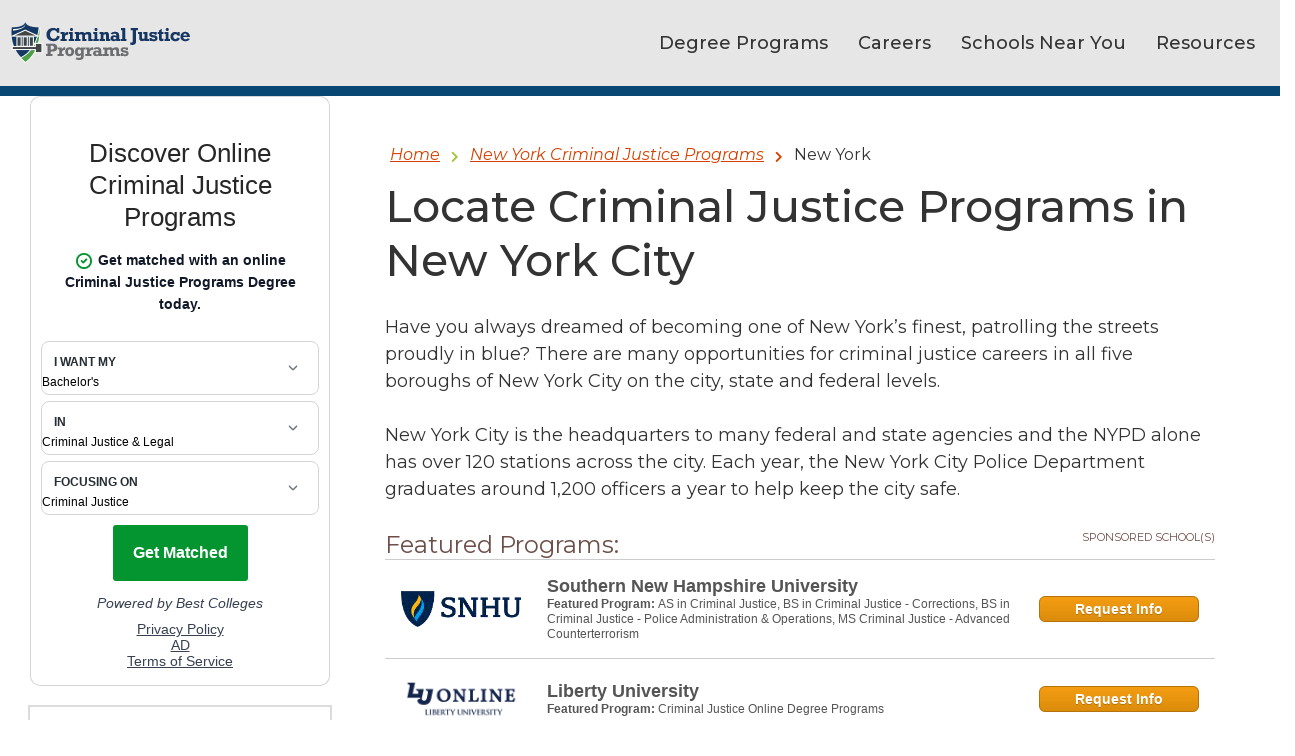

--- FILE ---
content_type: text/html; charset=UTF-8
request_url: https://www.criminaljusticeprograms.com/states/new-york/new-york/
body_size: 11941
content:
<!doctype html><html lang="en-US"><head> <script>var dataLayer=dataLayer||[];var isTest=false;</script>  <script>(function(w,d,s,l,i){w[l]=w[l]||[];w[l].push({'gtm.start':new Date().getTime(),event:'gtm.js'});var f=d.getElementsByTagName(s)[0],j=d.createElement(s),dl=l!='dataLayer'?'&l='+l:'';j.async=true;j.src='https://www.googletagmanager.com/gtm.js?id='+i+dl;f.parentNode.insertBefore(j,f);})(window,document,'script','dataLayer','GTM-M5D7R9');</script> <link rel="stylesheet" media="print" onload="this.onload=null;this.media='all';" id="ao_optimized_gfonts" href="https://fonts.googleapis.com/css?family=Montserrat:ital,wght@0,100;0,200;0,300;0,400;0,500;0,600;0,700;0,800;0,900;1,100;1,200;1,300;1,400;1,500;1,600;1,700;1,800;1,900&amp;display=swap"><link rel="preconnect" href="https://fonts.gstatic.com"><link rel="preconnect" href="https://api-cdn.internal-sites.thru-line.com"><link rel="preconnect" href="https://artifacts.thru-line.com"><link rel="preconnect" href="https://fonts.googleapis.com"><link rel="dns-prefetch" href="https://fonts.gstatic.com"><link rel="dns-prefetch" href="https://api-cdn.internal-sites.thru-line.com"><link rel="dns-prefetch" href="https://fonts.googleapis.com"><meta charset="UTF-8"><meta name="viewport" content="width=device-width, initial-scale=1"><link rel="profile" href="https://gmpg.org/xfn/11"> <script>var dataLayer=dataLayer||[];dataLayer.push({'pageTaxonomy':['Commercial_Geo-Metro']});</script><meta name='robots' content='index, follow, max-image-preview:large, max-snippet:-1, max-video-preview:-1' /><link media="all" href="https://www.criminaljusticeprograms.com/wp-content/cache/autoptimize/css/autoptimize_bd22560854300276e57d41c21dc0036b.css" rel="stylesheet"><title>Find Criminal Justice Programs in New York, NY</title><meta name="description" content="Request information from New York City schools that offer criminal justice programs. Learn about education and career paths in NYC as well." /><link rel="canonical" href="https://www.criminaljusticeprograms.com/states/new-york/new-york/" /><meta property="og:locale" content="en_US" /><meta property="og:type" content="article" /><meta property="og:title" content="Find Criminal Justice Programs in New York, NY" /><meta property="og:description" content="Request information from New York City schools that offer criminal justice programs. Learn about education and career paths in NYC as well." /><meta property="og:url" content="https://www.criminaljusticeprograms.com/states/new-york/new-york/" /><meta property="og:site_name" content="Criminal Justice Programs" /><meta property="article:publisher" content="https://www.facebook.com/CriminalJusticeProgramscom-328890420494962/" /><meta property="article:modified_time" content="2021-05-05T17:00:04+00:00" /><meta name="twitter:card" content="summary_large_image" /><meta name="twitter:site" content="@crimjusprograms" /> <script type="application/ld+json" class="yoast-schema-graph">{"@context":"https://schema.org","@graph":[{"@type":"WebPage","@id":"https://www.criminaljusticeprograms.com/states/new-york/new-york/","url":"https://www.criminaljusticeprograms.com/states/new-york/new-york/","name":"Find Criminal Justice Programs in New York, NY","isPartOf":{"@id":"https://www.criminaljusticeprograms.com/#website"},"datePublished":"2018-12-17T00:00:00+00:00","dateModified":"2021-05-05T17:00:04+00:00","description":"Request information from New York City schools that offer criminal justice programs. Learn about education and career paths in NYC as well.","breadcrumb":{"@id":"https://www.criminaljusticeprograms.com/states/new-york/new-york/#breadcrumb"},"inLanguage":"en-US","potentialAction":[{"@type":"ReadAction","target":["https://www.criminaljusticeprograms.com/states/new-york/new-york/"]}]},{"@type":"BreadcrumbList","@id":"https://www.criminaljusticeprograms.com/states/new-york/new-york/#breadcrumb","itemListElement":[{"@type":"ListItem","position":1,"name":"Home","item":"https://52.39.237.213/"},{"@type":"ListItem","position":2,"name":"Criminal Justice Schools in New York","item":"https://www.criminaljusticeprograms.com/states/new-york/"},{"@type":"ListItem","position":3,"name":"Find Criminal Justice Programs in New York, NY"}]},{"@type":"WebSite","@id":"https://www.criminaljusticeprograms.com/#website","url":"https://www.criminaljusticeprograms.com/","name":"Criminal Justice Programs","description":"","potentialAction":[{"@type":"SearchAction","target":{"@type":"EntryPoint","urlTemplate":"https://www.criminaljusticeprograms.com/?s={search_term_string}"},"query-input":{"@type":"PropertyValueSpecification","valueRequired":true,"valueName":"search_term_string"}}],"inLanguage":"en-US"}]}</script> <link rel='dns-prefetch' href='//js.maxmind.com' /><link href='https://fonts.gstatic.com' crossorigin='anonymous' rel='preconnect' /><link rel="alternate" type="application/rss+xml" title="Criminal Justice Programs &raquo; Feed" href="https://www.criminaljusticeprograms.com/feed/" /><link rel="alternate" type="application/rss+xml" title="Criminal Justice Programs &raquo; Comments Feed" href="https://www.criminaljusticeprograms.com/comments/feed/" /> <script type="text/javascript" src="https://www.criminaljusticeprograms.com/wp-includes/js/jquery/jquery.min.js" id="jquery-core-js"></script> <script type="text/javascript" id="xyz-rv-handle-js-after">!function(u,c,l){u._UCL=l;var z=c.createElement('script');z.async=0;z.src='https://sonic-ui.highereducation.com/latest/ucl.adapter.js';c.head.appendChild(z);}(window,document,{'identity':'53a2fdeb-7ab6-4914-a400-c472c2e71ead'});setInterval(updateRVElements,500);function updateRVElements(){document.querySelectorAll('affiliate-qdf').forEach(el=>{const root=el.shadowRoot;if(!root)
return;const toolTipTarget=root.querySelectorAll('.tooltip').forEach(element=>{element.style.textDecorationLine='none';});});}</script> <script type="text/javascript" src="//js.maxmind.com/js/apis/geoip2/v2.1/geoip2.js&#039; async=&#039;async" id="geoIp-defer-js"></script> <script type="text/javascript" id="whp6698front.js7179-js-extra">var whp_local_data={"add_url":"https:\/\/www.criminaljusticeprograms.com\/wp-admin\/post-new.php?post_type=event","ajaxurl":"https:\/\/www.criminaljusticeprograms.com\/wp-admin\/admin-ajax.php"};</script> <link rel="https://api.w.org/" href="https://www.criminaljusticeprograms.com/wp-json/" /><link rel="alternate" title="oEmbed (JSON)" type="application/json+oembed" href="https://www.criminaljusticeprograms.com/wp-json/oembed/1.0/embed?url=https%3A%2F%2Fwww.criminaljusticeprograms.com%2Fstates%2Fnew-york%2Fnew-york%2F" /><link rel="alternate" title="oEmbed (XML)" type="text/xml+oembed" href="https://www.criminaljusticeprograms.com/wp-json/oembed/1.0/embed?url=https%3A%2F%2Fwww.criminaljusticeprograms.com%2Fstates%2Fnew-york%2Fnew-york%2F&#038;format=xml" />  <script>var _mtm=window._mtm=window._mtm||[];_mtm.push({'mtm.startTime':(new Date().getTime()),'event':'mtm.Start'});(function(){var d=document,g=d.createElement('script'),s=d.getElementsByTagName('script')[0];g.async=true;g.src='https://analytics.xyzmedia.net/js/container_bHPD6UDA.js';s.parentNode.insertBefore(g,s);})();</script> <link rel="icon" href="https://www.criminaljusticeprograms.com/wp-content/uploads/2019/01/favicon-150x150.png" sizes="32x32" /><link rel="icon" href="https://www.criminaljusticeprograms.com/wp-content/uploads/2019/01/favicon.png" sizes="192x192" /><link rel="apple-touch-icon" href="https://www.criminaljusticeprograms.com/wp-content/uploads/2019/01/favicon.png" /><meta name="msapplication-TileImage" content="https://www.criminaljusticeprograms.com/wp-content/uploads/2019/01/favicon.png" /></head><body class="wp-singular metro-template-default single single-metro postid-5922 wp-theme-tl-minimal"> <noscript><iframe src="https://www.googletagmanager.com/ns.html?id=GTM-M5D7R9"
 height="0" width="0" style="display:none;visibility:hidden"></iframe></noscript><div id="page" class="site"> <a class="skip-link screen-reader-text" href="#content">Skip to content</a><header id="masthead" class="site-header"><div class="site-width d-flex"><div class="site-branding"><p class="site-title"><a href="https://www.criminaljusticeprograms.com/" rel="home"><img src="/wp-content/themes/tl-minimal/logo.png" alt="Criminal Justice Programs" class="header-logo-img img-fluid"></a></p></div><nav id="site-navigation" class="main-navigation"> <button class="menu-toggle" aria-controls="primary-menu" aria-expanded="false"><i class="fas fa-bars"></i><span class="menu-txt">Menu</span></button><div class="menu-main-menu-combined-container"><ul id="primary-menu" class="menu"><li id="menu-item-7650" class="degree-menu menu-item menu-item-type-custom menu-item-object-custom menu-item-has-children menu-item-7650"><a href="/online-criminal-justice-degrees/">Degree Programs</a><ul class="sub-menu"><li id="menu-item-7651" class="menu-item menu-item-type-custom menu-item-object-custom menu-item-7651"><a href="/online-criminal-justice-degrees/">Online Degrees</a></li><li id="menu-item-7653" class="menu-item menu-item-type-custom menu-item-object-custom menu-item-7653"><a href="/programs/associate-in-criminal-justice/">Associate Degrees</a></li><li id="menu-item-7654" class="menu-item menu-item-type-custom menu-item-object-custom menu-item-7654"><a href="/programs/bachelors-in-criminal-justice/">Bachelor&#8217;s Degrees</a></li><li id="menu-item-7655" class="menu-item menu-item-type-custom menu-item-object-custom menu-item-7655"><a href="/programs/masters-in-criminal-justice/">Master&#8217;s Degrees</a></li><li id="menu-item-7656" class="menu-item menu-item-type-custom menu-item-object-custom menu-item-7656"><a href="/programs/doctorate-in-criminal-justice/">Doctoral Degrees</a></li><li id="menu-item-8621" class="menu-item menu-item-type-custom menu-item-object-custom menu-item-8621"><a href="/programs/certificate-in-criminal-justice/">Certificate</a></li></ul></li><li id="menu-item-7666" class="menu-3-columns careers-menu menu-item menu-item-type-custom menu-item-object-custom menu-item-has-children menu-item-7666"><a href="/criminal-justice-careers/">Careers</a><ul class="sub-menu"><li id="menu-item-7688" class="menu-item menu-item-type-custom menu-item-object-custom menu-item-7688"><a href="/criminal-justice-careers/">View All Careers</a></li><li id="menu-item-9731" class="sub-menu-column-header menu-item menu-item-type-custom menu-item-object-custom menu-item-9731"><a href="#">Careers in Law Enforcement</a></li><li id="menu-item-7667" class="grid-cell-1 grid-col-1 sub-menu-column menu-column-1 menu-item menu-item-type-custom menu-item-object-custom menu-item-7667"><a href="/specialty/canine-officer/">Canine Officer</a></li><li id="menu-item-7669" class="grid-cell-7 grid-col-1 sub-menu-column menu-column-1 menu-item menu-item-type-custom menu-item-object-custom menu-item-7669"><a href="/specialty/criminal-profiler/">Criminal Profiler</a></li><li id="menu-item-7670" class="grid-cell-10 grid-col-1 sub-menu-column menu-column-1 menu-item menu-item-type-custom menu-item-object-custom menu-item-7670"><a href="/specialty/customs-border-protection-officer/">Customs and Border Protection Officer</a></li><li id="menu-item-7671" class="grid-cell-13 grid-col-1 sub-menu-column menu-column-1 menu-item menu-item-type-custom menu-item-object-custom menu-item-7671"><a href="/specialty/dea-agent/">DEA Agent</a></li><li id="menu-item-7673" class="grid-cell-19 grid-col-1 sub-menu-column menu-column-1 menu-item menu-item-type-custom menu-item-object-custom menu-item-7673"><a href="/specialty/fbi-agent/">FBI Agent</a></li><li id="menu-item-7678" class="grid-cell-11 grid-col-2 sub-menu-column-2 menu-column-2 menu-item menu-item-type-custom menu-item-object-custom menu-item-7678"><a href="/specialty/homeland-security-degrees/">Homeland Security</a></li><li id="menu-item-9732" class="menu-item menu-item-type-custom menu-item-object-custom menu-item-9732"><a href="/specialty/police-officer/">Police Officer</a></li><li id="menu-item-7681" class="grid-cell-23 grid-col-2 menu-column-2 menu-item menu-item-type-custom menu-item-object-custom menu-item-7681"><a href="/specialty/police-detective/">Police Detective</a></li><li id="menu-item-7687" class="grid-cell-18 grid-col-3 menu-column-3 menu-item menu-item-type-custom menu-item-object-custom menu-item-7687"><a href="/specialty/state-trooper/">State Trooper</a></li><li id="menu-item-9733" class="sub-menu-column-header menu-item menu-item-type-custom menu-item-object-custom menu-item-9733"><a href="#">Careers in the Courts</a></li><li id="menu-item-9734" class="menu-item menu-item-type-custom menu-item-object-custom menu-item-9734"><a href="/specialty/court-reporter/">Court Reporter</a></li><li id="menu-item-7672" class="grid-cell-16 grid-col-1 sub-menu-column menu-column-1 menu-item menu-item-type-custom menu-item-object-custom menu-item-7672"><a href="/specialty/defense-attorney/">Defense Attorney</a></li><li id="menu-item-7674" class="grid-cell-22 grid-col-1 sub-menu-column-2 menu-column-1 menu-item menu-item-type-custom menu-item-object-custom menu-item-7674"><a href="/specialty/forensic-anthropologist/">Forensic Anthropologist</a></li><li id="menu-item-7675" class="grid-cell-2 grid-col-2 sub-menu-column-2 menu-column-2 menu-item menu-item-type-custom menu-item-object-custom menu-item-7675"><a href="/specialty/forensic-artist/">Forensic Artist</a></li><li id="menu-item-7676" class="grid-cell-5 grid-col-2 sub-menu-column-2 menu-column-2 menu-item menu-item-type-custom menu-item-object-custom menu-item-7676"><a href="/specialty/forensic-psychologist/">Forensic Psychologist</a></li><li id="menu-item-7677" class="grid-cell-8 grid-col-2 sub-menu-column-2 menu-column-2 menu-item menu-item-type-custom menu-item-object-custom menu-item-7677"><a href="/specialty/forensic-science-degrees/">Forensic Scientist</a></li><li id="menu-item-7679" class="grid-cell-14 grid-col-2 sub-menu-column-2 menu-column-2 menu-item menu-item-type-custom menu-item-object-custom menu-item-7679"><a href="/specialty/judge/">Judge</a></li><li id="menu-item-7684" class="grid-cell-9 grid-col-3 menu-column-3 menu-item menu-item-type-custom menu-item-object-custom menu-item-7684"><a href="/specialty/prosecutor/">Prosecutor</a></li><li id="menu-item-9735" class="sub-menu-column-header menu-item menu-item-type-custom menu-item-object-custom menu-item-9735"><a href="#">Careers in Corrections</a></li><li id="menu-item-7668" class="grid-cell-4 grid-col-1 sub-menu-column menu-column-1 menu-item menu-item-type-custom menu-item-object-custom menu-item-7668"><a href="/specialty/correctional-counselor/">Correctional Counselor</a></li><li id="menu-item-8063" class="grid-cell-20 grid-col-2 sub-menu-column-2 menu-item menu-item-type-custom menu-item-object-custom menu-item-8063"><a href="/specialty/parole-officer/">Parole Officer</a></li><li id="menu-item-7683" class="grid-cell-6 grid-col-3 menu-column-3 menu-item menu-item-type-custom menu-item-object-custom menu-item-7683"><a href="/specialty/probation-officer/">Probation Officer</a></li><li id="menu-item-9736" class="sub-menu-column-header menu-item menu-item-type-custom menu-item-object-custom menu-item-9736"><a href="#">Other Careers</a></li><li id="menu-item-7680" class="grid-cell-17 grid-col-2 sub-menu-column-2 menu-item menu-item-type-custom menu-item-object-custom menu-item-7680"><a href="/specialty/park-ranger/">Park Ranger</a></li><li id="menu-item-7682" class="grid-cell-3 grid-col-2 menu-column-2 menu-item menu-item-type-custom menu-item-object-custom menu-item-7682"><a href="/specialty/private-investigator/">Private Investigator</a></li><li id="menu-item-7685" class="grid-cell-12 grid-col-3 menu-column-3 menu-item menu-item-type-custom menu-item-object-custom menu-item-7685"><a href="/specialty/security-management-degrees/">Security Management</a></li><li id="menu-item-7686" class="grid-cell-15 grid-col-3 menu-column-3 menu-item menu-item-type-custom menu-item-object-custom menu-item-7686"><a href="/specialty/social-work/">Social Worker</a></li></ul></li><li id="menu-item-7689" class="school-state-menu menu-item menu-item-type-custom menu-item-object-custom menu-item-has-children menu-item-7689"><a href="/programs-by-state/">Schools Near You</a><ul class="sub-menu"><li id="menu-item-7745" class="menu-item-view-all menu-item menu-item-type-custom menu-item-object-custom menu-item-7745"><a href="/programs-by-state/">View All States</a></li><li id="menu-item-9774" class="sub-menu-column-header menu-item menu-item-type-custom menu-item-object-custom menu-item-9774"><a href="#">Popular States</a></li><li id="menu-item-7694" class="menu-item menu-item-type-custom menu-item-object-custom menu-item-7694"><a href="/states/california/">California</a></li><li id="menu-item-7737" class="menu-item menu-item-type-custom menu-item-object-custom menu-item-7737"><a href="/states/texas/">Texas</a></li><li id="menu-item-7700" class="menu-item menu-item-type-custom menu-item-object-custom menu-item-7700"><a href="/states/florida/">Florida</a></li><li id="menu-item-7724" class="menu-item menu-item-type-custom menu-item-object-custom menu-item-7724"><a href="/states/new-york/">New York</a></li><li id="menu-item-7731" class="menu-item menu-item-type-custom menu-item-object-custom menu-item-7731"><a href="/states/pennsylvania/">Pennsylvania</a></li><li id="menu-item-7704" class="menu-item menu-item-type-custom menu-item-object-custom menu-item-7704"><a href="/states/illinois/">Illinois</a></li><li id="menu-item-7728" class="menu-item menu-item-type-custom menu-item-object-custom menu-item-7728"><a href="/states/ohio/">Ohio</a></li><li id="menu-item-7701" class="menu-item menu-item-type-custom menu-item-object-custom menu-item-7701"><a href="/states/georgia/">Georgia</a></li><li id="menu-item-7726" class="menu-item menu-item-type-custom menu-item-object-custom menu-item-7726"><a href="/states/north-carolina/">North Carolina</a></li><li id="menu-item-7715" class="menu-item menu-item-type-custom menu-item-object-custom menu-item-7715"><a href="/states/michigan/">Michigan</a></li></ul></li><li id="menu-item-7750" class="resources-menu menu-item menu-item-type-custom menu-item-object-custom menu-item-has-children menu-item-7750"><a href="/articles-and-resources/">Resources</a><ul class="sub-menu"><li id="menu-item-9769" class="sub-menu-column-header menu-item menu-item-type-custom menu-item-object-custom menu-item-9769"><a href="#">General Resources</a></li><li id="menu-item-7751" class="menu-item menu-item-type-custom menu-item-object-custom menu-item-7751"><a href="/article-index/">Article Library</a></li><li id="menu-item-7752" class="menu-item menu-item-type-custom menu-item-object-custom menu-item-7752"><a href="/interviews/">Expert Interviews</a></li><li id="menu-item-7746" class="sub-menu-column-header menu-item menu-item-type-custom menu-item-object-custom menu-item-7746"><a href="#">Financial Aid for Students</a></li><li id="menu-item-7747" class="menu-item-view-all menu-item menu-item-type-custom menu-item-object-custom menu-item-7747"><a href="/financial-aid/">Financial Aid Guide</a></li><li id="menu-item-7748" class="menu-item menu-item-type-custom menu-item-object-custom menu-item-7748"><a href="/financial-aid/scholarships/">Scholarship Resources</a></li><li id="menu-item-7749" class="menu-item menu-item-type-custom menu-item-object-custom menu-item-7749"><a href="/financial-aid/call-to-serve/">Call to Serve Scholarship</a></li><li id="menu-item-10122" class="menu-item menu-item-type-post_type menu-item-object-page menu-item-10122"><a href="https://www.criminaljusticeprograms.com/annual-scholarship/">2021 Trailblazer Scholarship</a></li></ul></li></ul></div></nav></header><div class="easy-nav-header" style="display:none"><div class="easy-nav-wrap"><div class="easy-nav-title"></div><div class="easy-nav-list-wrap"><div class="easy-nav-button"> <span class="easy-nav-button-text"> Quickly Browse this Page </span> <i class="fa fa-angle-down"></i><ul class="easy-nav-menu clearfix"></ul></div></div></div></div><div id="content" class="site-content"><aside id="secondary" class="widget-area"><section id="text-2" class="widget widget_text"><div class="textwidget"><div><!- mfunc search_box_nav -><div class="searchbox-nav searchbox-nav-rv searchbox-rv"> <affiliate-qdf 
 title="Discover Online Criminal Justice Programs"
 listItemsText="Get matched with an online Criminal Justice Programs Degree today." 
 listItemColor="#049530"
 advertisementText="AD"
 tooltipPosition="right"
 ctaText="Get Matched" 
 degree="bachelors" 
 category="criminal-justice-and-legal" 
 subject="criminal-justice" 
 style="
 --button-background-color: #049530; 
 --button-background-color-hover: #1FAD4A; 
 "
 > </affiliate-qdf></div><!- /mfunc search_box_nav -></div></div></section><section id="easynavigation_widget-2" class="widget easynavigation_widget"><section class="easy-nav-header-lg"><div class="easy-nav-wrap-lg"><div class="easy-nav-list-wrap-lg"><div class="easy-nav-head-title-lg"> Quickly browse this page</div><ul class="easy-nav-menu-lg clearfix"></ul></div></div></section></section></aside><div id="primary" class="content-area"> <span class="site-breadcrumbs row site-width breadcrumb-container"> <span class="breadcrumb-title-container"> <a href=https://www.criminaljusticeprograms.com class="breadcrumb-title">Home</a> <span class="dashicons dashicons-arrow-right-alt2 separator-style"></span> </span> <span class="breadcrumb-title-container"> <a href=/states/new-york/ class="breadcrumb-title">New York Criminal Justice Programs</a> <span class="dashicons dashicons-arrow-right-alt2 separator-style"></span> </span> <span class="breadcrumb-title-container"> <a  class="breadcrumb-title">New York</a> <span class="dashicons dashicons-arrow-right-alt2 separator-style"></span> </span> </span><main id="main" class="site-main"><article id="post-5922" class="post-5922 metro type-metro status-publish hentry"><header class="entry-header"></header><div class="entry-content"><div class="right-content-wrapper"><h1 class="page-title">Locate Criminal Justice Programs in New York City</h1><p>Have you always dreamed of becoming one of New York’s finest, patrolling the streets proudly in blue? There are many opportunities for criminal justice careers in all five boroughs of New York City on the city, state and federal levels.</p><p>New York City is the headquarters to many federal and state agencies and the NYPD alone has over 120 stations across the city. Each year, the New York City Police Department graduates around 1,200 officers a year to help keep the city safe.</p></div> <!- mfunc feat_school -><p></p><div class="fs-expanded-con fs-expanded-w-img-con"><div class="fs-header-e"><div class="fs-title-e">Featured Programs:</div><div class="fs-sponsored-e">Sponsored School(s)</div></div><div class="fs-content-e"><div class="fs-row-e fs-row-8543661"> <a target="_blank" rel="nofollow" href="https://aspireclicks.com/SNHUJUSFSB" class="fs-img-link " data-code="Southern New Hampshire University" data-point="logo" > <noscript><img decoding="async" class="fs-img" alt="Southern New Hampshire University Logo" width="120" height="60" src="https://xyz-logos.azureedge.net//19359/3661/6007/43108/250x100.gif"/></noscript><img decoding="async" class="lazyload fs-img" alt="Southern New Hampshire University Logo" width="120" height="60" src='data:image/svg+xml,%3Csvg%20xmlns=%22http://www.w3.org/2000/svg%22%20viewBox=%220%200%20120%2060%22%3E%3C/svg%3E' data-src="https://xyz-logos.azureedge.net//19359/3661/6007/43108/250x100.gif"/> </a><div class="fs-content"> <a target="_blank" rel="nofollow" href="https://aspireclicks.com/SNHUJUSFSB" class="fs-title-link-e  " data-code="Southern New Hampshire University"  data-point="title">Southern New Hampshire University</a><div class="fs-info"><span class="fs-sub-title">Featured Program: </span><a target="_blank" rel="nofollow" href="https://aspireclicks.com/SNHUJUSFSB" class="fs-program-link-e  " data-code="Southern New Hampshire University" data-point="description">AS in Criminal Justice, BS in Criminal Justice - Corrections, BS in Criminal Justice - Police Administration & Operations, MS Criminal Justice - Advanced Counterterrorism</a></div></div><div class="fs-action"> <a target="_blank" rel="nofollow" href="https://aspireclicks.com/SNHUJUSFSB" class="fs-btn-e  " data-code="Southern New Hampshire University" data-point="button" >Request Info</a></div></div><div class="fs-row-e fs-row-8542034"> <a target="_blank" rel="nofollow" href="https://aspireclicks.com/LibertyJUSFSBnv" class="fs-img-link " data-code="Liberty University" data-point="logo" > <noscript><img decoding="async" class="fs-img" alt="Liberty University Logo" width="120" height="60" src="https://xyz-logos.azureedge.net//13974/2034/3124/31564/250x100.gif"/></noscript><img decoding="async" class="lazyload fs-img" alt="Liberty University Logo" width="120" height="60" src='data:image/svg+xml,%3Csvg%20xmlns=%22http://www.w3.org/2000/svg%22%20viewBox=%220%200%20120%2060%22%3E%3C/svg%3E' data-src="https://xyz-logos.azureedge.net//13974/2034/3124/31564/250x100.gif"/> </a><div class="fs-content"> <a target="_blank" rel="nofollow" href="https://aspireclicks.com/LibertyJUSFSBnv" class="fs-title-link-e  " data-code="Liberty University"  data-point="title">Liberty University</a><div class="fs-info"><span class="fs-sub-title">Featured Program: </span><a target="_blank" rel="nofollow" href="https://aspireclicks.com/LibertyJUSFSBnv" class="fs-program-link-e  " data-code="Liberty University" data-point="description">Criminal Justice Online Degree Programs</a></div></div><div class="fs-action"> <a target="_blank" rel="nofollow" href="https://aspireclicks.com/LibertyJUSFSBnv" class="fs-btn-e  " data-code="Liberty University" data-point="button" >Request Info</a></div></div><div class="fs-row-e fs-row-8541922"> <a target="_blank" rel="nofollow" href="https://aspireclicks.com/WaldenJUSFSBv2" class="fs-img-link " data-code="Walden University" data-point="logo" > <noscript><img decoding="async" class="fs-img" alt="Walden University Logo" width="120" height="60" src="https://xyz-logos.azureedge.net//17654/1922/4416/36063/250x100.gif"/></noscript><img decoding="async" class="lazyload fs-img" alt="Walden University Logo" width="120" height="60" src='data:image/svg+xml,%3Csvg%20xmlns=%22http://www.w3.org/2000/svg%22%20viewBox=%220%200%20120%2060%22%3E%3C/svg%3E' data-src="https://xyz-logos.azureedge.net//17654/1922/4416/36063/250x100.gif"/> </a><div class="fs-content"> <a target="_blank" rel="nofollow" href="https://aspireclicks.com/WaldenJUSFSBv2" class="fs-title-link-e  " data-code="Walden University"  data-point="title">Walden University</a><div class="fs-info"><span class="fs-sub-title">Featured Program: </span><a target="_blank" rel="nofollow" href="https://aspireclicks.com/WaldenJUSFSBv2" class="fs-program-link-e  " data-code="Walden University" data-point="description">BS in Criminal Justice, MS in Criminal Justice, PhD in Criminal Justice, Graduate Certificate in Criminal Justice</a></div></div><div class="fs-action"> <a target="_blank" rel="nofollow" href="https://aspireclicks.com/WaldenJUSFSBv2" class="fs-btn-e  " data-code="Walden University" data-point="button" >Request Info</a></div></div><div class="fs-row-e fs-row-8543802"> <a target="_blank" rel="nofollow" href="https://aspireclicks.com/ArizonaStateJUSFSBldpsv2" class="fs-img-link " data-code="Arizona State University - Online" data-point="logo" > <noscript><img decoding="async" class="fs-img" alt="Arizona State University - Online Logo" width="120" height="60" src="https://xyz-logos.azureedge.net//20170/3802/6264/46232/250x100.gif"/></noscript><img decoding="async" class="lazyload fs-img" alt="Arizona State University - Online Logo" width="120" height="60" src='data:image/svg+xml,%3Csvg%20xmlns=%22http://www.w3.org/2000/svg%22%20viewBox=%220%200%20120%2060%22%3E%3C/svg%3E' data-src="https://xyz-logos.azureedge.net//20170/3802/6264/46232/250x100.gif"/> </a><div class="fs-content"> <a target="_blank" rel="nofollow" href="https://aspireclicks.com/ArizonaStateJUSFSBldpsv2" class="fs-title-link-e  " data-code="Arizona State University - Online"  data-point="title">Arizona State University - Online</a><div class="fs-info"><span class="fs-sub-title">Featured Program: </span><a target="_blank" rel="nofollow" href="https://aspireclicks.com/ArizonaStateJUSFSBldpsv2" class="fs-program-link-e  " data-code="Arizona State University - Online" data-point="description">Criminology and Criminal Justice, BS</a></div></div><div class="fs-action"> <a target="_blank" rel="nofollow" href="https://aspireclicks.com/ArizonaStateJUSFSBldpsv2" class="fs-btn-e  " data-code="Arizona State University - Online" data-point="button" >Request Info</a></div></div><div class="fs-row-e fs-row-854384"> <a target="_blank" rel="nofollow" href="https://aspireclicks.com/GCUJUSFSBnv" class="fs-img-link " data-code="Grand Canyon University" data-point="logo" > <noscript><img decoding="async" class="fs-img" alt="Grand Canyon University Logo" width="120" height="60" src="https://xyz-logos.azureedge.net//239/384/788/32232/250x100.gif"/></noscript><img decoding="async" class="lazyload fs-img" alt="Grand Canyon University Logo" width="120" height="60" src='data:image/svg+xml,%3Csvg%20xmlns=%22http://www.w3.org/2000/svg%22%20viewBox=%220%200%20120%2060%22%3E%3C/svg%3E' data-src="https://xyz-logos.azureedge.net//239/384/788/32232/250x100.gif"/> </a><div class="fs-content"> <a target="_blank" rel="nofollow" href="https://aspireclicks.com/GCUJUSFSBnv" class="fs-title-link-e  " data-code="Grand Canyon University"  data-point="title">Grand Canyon University</a><div class="fs-info"><span class="fs-sub-title">Featured Program: </span><a target="_blank" rel="nofollow" href="https://aspireclicks.com/GCUJUSFSBnv" class="fs-program-link-e  " data-code="Grand Canyon University" data-point="description">Bachelor of Science in Justice Studies, Master of Science in Criminal Justice</a></div></div><div class="fs-action"> <a target="_blank" rel="nofollow" href="https://aspireclicks.com/GCUJUSFSBnv" class="fs-btn-e  " data-code="Grand Canyon University" data-point="button" >Request Info</a></div></div><div class="fs-row-e fs-row-8542"> <a target="_blank" rel="nofollow" href="https://aspireclicks.com/RasmussenCriminalJusProgramsOnlineFSB" class="fs-img-link " data-code="Rasmussen University" data-point="logo" > <noscript><img decoding="async" class="fs-img" alt="Rasmussen University Logo" width="120" height="60" src="https://xyz-logos.azureedge.net//17632/2/2793/1072/250x100.gif"/></noscript><img decoding="async" class="lazyload fs-img" alt="Rasmussen University Logo" width="120" height="60" src='data:image/svg+xml,%3Csvg%20xmlns=%22http://www.w3.org/2000/svg%22%20viewBox=%220%200%20120%2060%22%3E%3C/svg%3E' data-src="https://xyz-logos.azureedge.net//17632/2/2793/1072/250x100.gif"/> </a><div class="fs-content"> <a target="_blank" rel="nofollow" href="https://aspireclicks.com/RasmussenCriminalJusProgramsOnlineFSB" class="fs-title-link-e  " data-code="Rasmussen University"  data-point="title">Rasmussen University</a><div class="fs-info"><span class="fs-sub-title">Featured Program: </span><a target="_blank" rel="nofollow" href="https://aspireclicks.com/RasmussenCriminalJusProgramsOnlineFSB" class="fs-program-link-e  " data-code="Rasmussen University" data-point="description">Criminal Justice Associate; Criminal Justice Leadership and Management Bachelor's Degree; Law Enforcement Associate; Law Enforcement Academic Certificate</a></div></div><div class="fs-action"> <a target="_blank" rel="nofollow" href="https://aspireclicks.com/RasmussenCriminalJusProgramsOnlineFSB" class="fs-btn-e  " data-code="Rasmussen University" data-point="button" >Request Info</a></div></div></div><div class="fs-footer-e"></div></div> <!- /mfunc feat_school -><p></p><p>Not only does New York City offer many career choices for criminal justice graduates, the city offers several criminal justice programs to choose from, as well. To find criminal justice programs you are interested in, simply request information from the schools below. You can request materials from as many schools as you like, keeping in mind that the more information you have, the better prepared you will be to make a well informed decision about which program is right for you.</p><p>Once you find a program, getting to and from class can be relatively easy with public transportation systems in place. Students can get <a href="http://web.mta.info/metrocard/" target="_blank" rel="noopener noreferrer">MetroCards</a> for transportation on the public systems, which results in discounted rates compared to paying for each single use, with different plans and rates available. That means you don’t have to limit your school search to one area as getting around the city should not break your budget.</p><h2 class="page-title-2">Learn about Criminal Justice Education in NYC</h2><p>New York City offers a unique opportunity to achieve higher education from several different schools with its <a href="http://www.cuny.edu" target="_blank" rel="noopener noreferrer">public college system</a>, The City University of New York (CUNY), alone offering 16 senior or graduate colleges and 6 community colleges across all five boroughs. Many schools also have satellite sites beyond their main campus for easier access for students.</p><p>Some of the degree programs offered include:</p><ul><li>Two-year associate degree programs (AA)</li><li>Four-year bachelor degrees (BA, BS)</li><li>Master’s programs in various criminal justice areas</li></ul><p>To obtain your associate’s degree, you will take some general math, English and science courses on top of your degree courses. In your degree courses, you will take classes over ethics, history of laws and social codes, policing and correction procedures and investigations. Bachelor criminal justice programs are similar in structure to associate programs, but will require more general courses such as math, science, history and English. Master’s programs are even more specialized and focuses on the subject have chosen to study in your program and generally consists of a research project.</p><p>Each school offers financial aid assistance and accepts federal and state grants for tuition assistance. Scholarships are also available within the City University of New York and assistance is available in office and online for access to these <a href="https://www.cuny.edu/financial-aid/scholarships/">scholarships</a>. The city’s public university system also ensures equal tuition costs in schools across the city, though they vary between community colleges and universities and in-state and out-of-state students according to <a href="https://www.cuny.edu/financial-aid/tuition-and-college-costs/" target="_blank" rel="noopener noreferrer">CUNY</a>.</p><h3 class="page-title-3">New York City Tuition Rates</h3><table><tr><th>Student Type</th><th>NY State Residents</th><th>Out-of-State Residents</th></tr><tr><td>Undergrad</td><td>$238 per credit</td><td>$510 per credit</td></tr><tr><td>Graduate</td><td>$382 per credit</td><td>$710 per credit</td></tr><tr><td>MPA</td><td>$440 per credit</td><td>$830 per credit</td></tr></table><p>If you&#8217;re interested in learning more about criminal justice programs in NYC, check out our school listings below. You can request information from multiple colleges to compare and contrast different programs.</p><h2 class="page-title-2">Career Outlook for Criminal Justice Majors in New York City</h2><p>One of the best perks of a criminal justice degree is using all of the skills learned in your education in your job after you graduate.</p><p>Associate degrees in criminal justice can give you the opportunity to begin your criminal justice career in the following areas:</p><ul><li>Law enforcement</li><li>Security</li><li>Corrections</li></ul><p>A bachelor’s degree opens the doors to becoming:</p><ul><li>A federal agent</li><li>Detective</li><li>Probation or Parole Officer</li><li>Supervisory Positions within Agencies</li></ul><p>Careers that require a master’s degree would include:</p><ul><li>Statistician</li><li>Criminologist</li><li>Forensic Pathologist</li></ul><p>Salaries for criminal justice careers in New York City are often above the national average according to <a href="http://www.salary.com/" target="_blank" rel="noopener noreferrer">Salary.com</a> and agencies usually give raises on a regular basis.</p><p><br /> <br /><div class='map-has-state'        style="background-color:#F5F7F6"><div id="mapContainer-69756cd5831bb" class="mapcontainer"><div class="title-lg-black map-title">Search Your State</div><div class="tlmap-map map"></div><div class="tlmap-statenames"> <span>Select a State</span><ul class="tlmap-stateslist"><li class="tlmap-state"> <a href="/states/alabama/" data-state-code="AL"> Alabama </a></li><li class="tlmap-state"> <a href="/states/alaska/" data-state-code="AK"> Alaska </a></li><li class="tlmap-state"> <a href="/states/arizona/" data-state-code="AZ"> Arizona </a></li><li class="tlmap-state"> <a href="/states/arkansas/" data-state-code="AR"> Arkansas </a></li><li class="tlmap-state"> <a href="/states/california/" data-state-code="CA"> California </a></li><li class="tlmap-state"> <a href="/states/colorado/" data-state-code="CO"> Colorado </a></li><li class="tlmap-state"> <a href="/states/connecticut/" data-state-code="CT"> Connecticut </a></li><li class="tlmap-state"> <a href="/states/delaware/" data-state-code="DE"> Delaware </a></li><li class="tlmap-state"> <a href="/states/district-of-columbia/" data-state-code="DC"> District of Columbia </a></li><li class="tlmap-state"> <a href="/states/florida/" data-state-code="FL"> Florida </a></li><li class="tlmap-state"> <a href="/states/hawaii/" data-state-code="HI"> Hawaii </a></li><li class="tlmap-state"> <a href="/states/idaho/" data-state-code="ID"> Idaho </a></li><li class="tlmap-state"> <a href="/states/illinois/" data-state-code="IL"> Illinois </a></li><li class="tlmap-state"> <a href="/states/indiana/" data-state-code="IN"> Indiana </a></li><li class="tlmap-state"> <a href="/states/iowa/" data-state-code="IA"> Iowa </a></li><li class="tlmap-state"> <a href="/states/kansas/" data-state-code="KS"> Kansas </a></li><li class="tlmap-state"> <a href="/states/kentucky/" data-state-code="KY"> Kentucky </a></li><li class="tlmap-state"> <a href="/states/louisiana/" data-state-code="LA"> Louisiana </a></li><li class="tlmap-state"> <a href="/states/maine/" data-state-code="ME"> Maine </a></li><li class="tlmap-state"> <a href="/states/maryland/" data-state-code="MD"> Maryland </a></li><li class="tlmap-state"> <a href="/states/massachusetts/" data-state-code="MA"> Massachusetts </a></li><li class="tlmap-state"> <a href="/states/michigan/" data-state-code="MI"> Michigan </a></li><li class="tlmap-state"> <a href="/states/minnesota/" data-state-code="MN"> Minnesota </a></li><li class="tlmap-state"> <a href="/states/mississippi/" data-state-code="MS"> Mississippi </a></li><li class="tlmap-state"> <a href="/states/missouri/" data-state-code="MO"> Missouri </a></li><li class="tlmap-state"> <a href="/states/montana/" data-state-code="MT"> Montana </a></li><li class="tlmap-state"> <a href="/states/nebraska/" data-state-code="NE"> Nebraska </a></li><li class="tlmap-state"> <a href="/states/nevada/" data-state-code="NV"> Nevada </a></li><li class="tlmap-state"> <a href="/states/new-hampshire/" data-state-code="NH"> New Hampshire </a></li><li class="tlmap-state"> <a href="/states/new-jersey/" data-state-code="NJ"> New Jersey </a></li><li class="tlmap-state"> <a href="/states/new-mexico/" data-state-code="NM"> New Mexico </a></li><li class="tlmap-state"> <a href="/states/new-york/" data-state-code="NY"> New York </a></li><li class="tlmap-state"> <a href="/states/north-dakota/" data-state-code="ND"> North Dakota </a></li><li class="tlmap-state"> <a href="/states/ohio/" data-state-code="OH"> Ohio </a></li><li class="tlmap-state"> <a href="/states/oklahoma/" data-state-code="OK"> Oklahoma </a></li><li class="tlmap-state"> <a href="/states/oregon/" data-state-code="OR"> Oregon </a></li><li class="tlmap-state"> <a href="/states/pennsylvania/" data-state-code="PA"> Pennsylvania </a></li><li class="tlmap-state"> <a href="/states/puerto-rico/" data-state-code="PR"> Puerto Rico </a></li><li class="tlmap-state"> <a href="/states/rhode-island/" data-state-code="RI"> Rhode Island </a></li><li class="tlmap-state"> <a href="/states/south-carolina/" data-state-code="SC"> South Carolina </a></li><li class="tlmap-state"> <a href="/states/south-dakota/" data-state-code="SD"> South Dakota </a></li><li class="tlmap-state"> <a href="/states/tennessee/" data-state-code="TN"> Tennessee </a></li><li class="tlmap-state"> <a href="/states/texas/" data-state-code="TX"> Texas </a></li><li class="tlmap-state"> <a href="/states/utah/" data-state-code="UT"> Utah </a></li><li class="tlmap-state"> <a href="/states/vermont/" data-state-code="VT"> Vermont </a></li><li class="tlmap-state"> <a href="/states/virginia/" data-state-code="VA"> Virginia </a></li><li class="tlmap-state"> <a href="/states/washington/" data-state-code="WA"> Washington </a></li><li class="tlmap-state"> <a href="/states/west-virginia/" data-state-code="WV"> West Virginia </a></li><li class="tlmap-state"> <a href="/states/wisconsin/" data-state-code="WI"> Wisconsin </a></li><li class="tlmap-state"> <a href="/states/wyoming/" data-state-code="WY"> Wyoming </a></li></ul></div></div></div> <script>jQuery(document).ready(function(){if(!isGeoIpInitialized()){initGeoIp(ShowMap69756cd5831bb("NY"));}
else{ShowMap69756cd5831bb("NY");}});function ShowMap69756cd5831bb(stateCode){if(stateCode==""){stateCode=getGeoStateCode();}
if(stateCode==""){stateCode="KS";}
var mapOptions={map:{name:"usa_states",defaultArea:{attrs:{fill:"#bec3cc",stroke:"#FFF","stroke-width":1},attrsHover:{fill:"#95cf11"},eventHandlers:{click:function(e,id,mapElem,textElem,elemOptions){if(typeof elemOptions=='undefined')
return;var url=elemOptions["url"];if(!url)
return;window.location.href=url;},touchstart:function(e,id,mapElem,textElem,elemOptions){if(typeof elemOptions=='undefined')
return;var url=elemOptions["url"];if(!url)
return;window.location.href=url;},},}},areas:{"AL":{value:"AL",tooltip:{content:"AL"},url:"/states/alabama/",},"AK":{value:"AK",tooltip:{content:"AK"},url:"/states/alaska/",},"AZ":{value:"AZ",tooltip:{content:"AZ"},url:"/states/arizona/",},"AR":{value:"AR",tooltip:{content:"AR"},url:"/states/arkansas/",},"CA":{value:"CA",tooltip:{content:"CA"},url:"/states/california/",},"CO":{value:"CO",tooltip:{content:"CO"},url:"/states/colorado/",},"CT":{value:"CT",tooltip:{content:"CT"},url:"/states/connecticut/",},"DE":{value:"DE",tooltip:{content:"DE"},url:"/states/delaware/",},"DC":{value:"DC",tooltip:{content:"DC"},url:"/states/district-of-columbia/",},"FL":{value:"FL",tooltip:{content:"FL"},url:"/states/florida/",},"GA":{value:"GA",tooltip:{content:"GA"},url:"",},"HI":{value:"HI",tooltip:{content:"HI"},url:"/states/hawaii/",},"ID":{value:"ID",tooltip:{content:"ID"},url:"/states/idaho/",},"IL":{value:"IL",tooltip:{content:"IL"},url:"/states/illinois/",},"IN":{value:"IN",tooltip:{content:"IN"},url:"/states/indiana/",},"IA":{value:"IA",tooltip:{content:"IA"},url:"/states/iowa/",},"KS":{value:"KS",tooltip:{content:"KS"},url:"/states/kansas/",},"KY":{value:"KY",tooltip:{content:"KY"},url:"/states/kentucky/",},"LA":{value:"LA",tooltip:{content:"LA"},url:"/states/louisiana/",},"ME":{value:"ME",tooltip:{content:"ME"},url:"/states/maine/",},"MD":{value:"MD",tooltip:{content:"MD"},url:"/states/maryland/",},"MA":{value:"MA",tooltip:{content:"MA"},url:"/states/massachusetts/",},"MI":{value:"MI",tooltip:{content:"MI"},url:"/states/michigan/",},"MN":{value:"MN",tooltip:{content:"MN"},url:"/states/minnesota/",},"MS":{value:"MS",tooltip:{content:"MS"},url:"/states/mississippi/",},"MO":{value:"MO",tooltip:{content:"MO"},url:"/states/missouri/",},"MT":{value:"MT",tooltip:{content:"MT"},url:"/states/montana/",},"NE":{value:"NE",tooltip:{content:"NE"},url:"/states/nebraska/",},"NV":{value:"NV",tooltip:{content:"NV"},url:"/states/nevada/",},"NH":{value:"NH",tooltip:{content:"NH"},url:"/states/new-hampshire/",},"NJ":{value:"NJ",tooltip:{content:"NJ"},url:"/states/new-jersey/",},"NM":{value:"NM",tooltip:{content:"NM"},url:"/states/new-mexico/",},"NY":{value:"NY",tooltip:{content:"NY"},url:"/states/new-york/",},"NC":{value:"NC",tooltip:{content:"NC"},url:"",},"ND":{value:"ND",tooltip:{content:"ND"},url:"/states/north-dakota/",},"OH":{value:"OH",tooltip:{content:"OH"},url:"/states/ohio/",},"OK":{value:"OK",tooltip:{content:"OK"},url:"/states/oklahoma/",},"OR":{value:"OR",tooltip:{content:"OR"},url:"/states/oregon/",},"PA":{value:"PA",tooltip:{content:"PA"},url:"/states/pennsylvania/",},"PR":{value:"PR",tooltip:{content:"PR"},url:"/states/puerto-rico/",},"RI":{value:"RI",tooltip:{content:"RI"},url:"/states/rhode-island/",},"SC":{value:"SC",tooltip:{content:"SC"},url:"/states/south-carolina/",},"SD":{value:"SD",tooltip:{content:"SD"},url:"/states/south-dakota/",},"TN":{value:"TN",tooltip:{content:"TN"},url:"/states/tennessee/",},"TX":{value:"TX",tooltip:{content:"TX"},url:"/states/texas/",},"UT":{value:"UT",tooltip:{content:"UT"},url:"/states/utah/",},"VT":{value:"VT",tooltip:{content:"VT"},url:"/states/vermont/",},"VA":{value:"VA",tooltip:{content:"VA"},url:"/states/virginia/",},"WA":{value:"WA",tooltip:{content:"WA"},url:"/states/washington/",},"WV":{value:"WV",tooltip:{content:"WV"},url:"/states/west-virginia/",},"WI":{value:"WI",tooltip:{content:"WI"},url:"/states/wisconsin/",},"WY":{value:"WY",tooltip:{content:"WY"},url:"/states/wyoming/",},}};mapOptions.areas[stateCode].attrs={fill:"#95cf11"};mapOptions.areas[stateCode].attrsHover={fill:"#95cf11"};jQuery("#mapContainer-69756cd5831bb").mapael(mapOptions);if("false"=="true"){jQuery("#mapContainer-69756cd5831bb .tlmap-map").hide();jQuery("#mapContainer-69756cd5831bb li").addClass("m-0");}
jQuery("#mapContainer-69756cd5831bb a[data-state-code='"+stateCode+"']").parent("li").addClass("selected");jQuery("#mapContainer-69756cd5831bb a[data-state-code='"+stateCode+"']").addClass("map-selected-state-name");}
function DropDown(el){this.dd=el;this.initEvents();}
DropDown.prototype={initEvents:function(){var obj=this;obj.dd.on('click',function(e){jQuery(this).toggleClass('active');});}};jQuery(function(){var dd1=new DropDown(jQuery("#mapContainer-69756cd5831bb .tlmap-statenames"));jQuery(document).click(function(){jQuery('.wrap-drop').removeClass('active');});});</script> </p></div><footer class="entry-footer"></footer></article></main></div></div><footer class="site-footer"><div class="site-width padding-rl-15"><div class="row primary-footer"><div class="col-lg-6 align-self-center tl-footer-col-2"><div class="tl-footer-menu-wrap"><div class="menu-footer-menu-container"><ul id="3" class="menu"><li id="menu-item-24" class="menu-item menu-item-type-custom menu-item-object-custom menu-item-24"><a href="/about-us/">About Us</a></li><li id="menu-item-25" class="menu-item menu-item-type-custom menu-item-object-custom menu-item-25"><a href="/articles-and-resources/">Articles</a></li><li id="menu-item-26" class="menu-item menu-item-type-custom menu-item-object-custom menu-item-26"><a href="/financial-aid/scholarships/">Scholarships</a></li><li id="menu-item-11360" class="menu-item menu-item-type-post_type menu-item-object-page menu-item-11360"><a href="https://www.criminaljusticeprograms.com/terms-use">Terms of Use</a></li><li id="menu-item-11361" class="menu-item menu-item-type-post_type menu-item-object-page menu-item-privacy-policy menu-item-11361"><a rel="privacy-policy" href="https://www.criminaljusticeprograms.com/privacy-policy/">Privacy Policy</a></li><li id="menu-item-29" class="menu-item menu-item-type-custom menu-item-object-custom menu-item-29"><a href="/site_map/">Site Map</a></li></ul></div></div></div><div class="col-lg-3 col-xl-3 align-self-center tl-footer-col-3"><div class="tl-social-footer"></div></div><div class="col-xl-3 col-lg-3 align-self-center tl-footer-col-4"><div class="tl-footer-logo-copy-wrap"><div class="tl-footer-logo"><a href="https://www.criminaljusticeprograms.com/" rel="home"><img src="/wp-content/themes/tl-minimal/logo.png" alt="Education Degree" class="header-logo-img img-fluid"></a></div></div></div></div><div class="row secondary-footer" style="display:none;"><div class="col-md-12"><div class="tl-footer-menu-wrap"><div class="menu-footer-menu-container"><ul id="3" class="menu"><li class="menu-item menu-item-type-custom menu-item-object-custom menu-item-24"><a href="/about-us/">About Us</a></li><li class="menu-item menu-item-type-custom menu-item-object-custom menu-item-25"><a href="/articles-and-resources/">Articles</a></li><li class="menu-item menu-item-type-custom menu-item-object-custom menu-item-26"><a href="/financial-aid/scholarships/">Scholarships</a></li><li class="menu-item menu-item-type-post_type menu-item-object-page menu-item-11360"><a href="https://www.criminaljusticeprograms.com/terms-use">Terms of Use</a></li><li class="menu-item menu-item-type-post_type menu-item-object-page menu-item-privacy-policy menu-item-11361"><a rel="privacy-policy" href="https://www.criminaljusticeprograms.com/privacy-policy/">Privacy Policy</a></li><li class="menu-item menu-item-type-custom menu-item-object-custom menu-item-29"><a href="/site_map/">Site Map</a></li></ul></div></div></div><div class="col-md-12"><div class="tl-footer-logo-copy-wrap"><div class="tl-copyright">&copy; 2026 CriminalJusticePrograms.com. All rights reserved.</div></div></div></div></div><div class="row bottom-content" style="padding:15px;"></div><div class="to-top-container"><div class="to-top"><span class="scroll-top-wrap"><span class="scroll-top-txt">TOP</span></span></div></div></footer></div> <script>window.addEventListener('load',function(){jQuery('.info-card .info-card-title').click(function(){var wrap=jQuery(this).parent();if(wrap.hasClass('active')){return wrap.removeClass('active');}
jQuery('.info-card').removeClass('active');wrap.addClass('active');});jQuery("a.show-card").on('click',function(event){if(this.hash!==""){event.preventDefault();var hash=this.hash;jQuery(".info-cards").hide();jQuery(hash).show();jQuery(".anchor-menu a.show-card").removeClass("selected-info-card");jQuery(this).addClass("selected-info-card");}});var scrollTop=jQuery(".to-top-container");jQuery(window).scroll(function(){var topPos=jQuery(this).scrollTop();if(topPos>200){jQuery(scrollTop).css("opacity","1");}else{jQuery(scrollTop).css("opacity","0");}});jQuery(".to-top").bind('touchend click',function(){jQuery("html, body").animate({scrollTop:0},"slow");return false;});AccordionMenu();var window_width=jQuery(window).width();if(window_width<876){jQuery(".search-field button").click(function(){jQuery(this).parents(".search-bar-wrap").toggleClass("open-box");});}});jQuery(window).scroll(function(){if(jQuery(window).scrollTop()>=200){jQuery('.site-header').addClass('sticky-header');}
else{jQuery('.site-header').removeClass('sticky-header');}
if(jQuery(window).scrollTop()+jQuery(window).height()>jQuery(document).height()-160){jQuery(".site-footer").addClass("stick-scroll-top");}
else{jQuery(".site-footer").removeClass("stick-scroll-top");}});jQuery(window).on('resize',function(){AccordionMenu();});jQuery(document).mouseup(function(e){if(jQuery(e.target).closest(".main-navigation ul ul.sub-menu").length===0){jQuery(".menu-item-has-children").removeClass("focus")}});function AccordionMenu(){var window_width=jQuery(window).width();if(window_width<876){jQuery(".menu-icon").remove();jQuery(".main-navigation .menu .menu-item-has-children").append("<i class='menu-icon fas fa-plus'></i>");}
else{jQuery(".menu-icon").remove();}
jQuery(".menu-icon").click(function(){jQuery(this).toggleClass("fa-plus").toggleClass("fa-minus");jQuery(this).siblings('.sub-menu').toggle();});}</script> <script type="speculationrules">{"prefetch":[{"source":"document","where":{"and":[{"href_matches":"\/*"},{"not":{"href_matches":["\/wp-*.php","\/wp-admin\/*","\/wp-content\/uploads\/*","\/wp-content\/*","\/wp-content\/plugins\/*","\/wp-content\/themes\/tl-minimal\/*","\/*\\?(.+)"]}},{"not":{"selector_matches":"a[rel~=\"nofollow\"]"}},{"not":{"selector_matches":".no-prefetch, .no-prefetch a"}}]},"eagerness":"conservative"}]}</script> <noscript><style>.lazyload{display:none}</style></noscript><script data-noptimize="1">window.lazySizesConfig=window.lazySizesConfig||{};window.lazySizesConfig.loadMode=1;</script><script async data-noptimize="1" src='https://www.criminaljusticeprograms.com/wp-content/plugins/autoptimize/classes/external/js/lazysizes.min.js?ao_version=3.1.13'></script> <link rel='stylesheet' id='tl-ux-css-css' href='https://cdn.aspireclicks.com/cdn/styles.min.css' type='text/css' media='all' /> <script type="text/javascript" id="xyz-schools-js-extra">var xyzInfo={"useGA":"0"};</script> <script type="text/javascript" src="https://cdn.aspireclicks.com/cdn/scripts.min.js" id="tl-ux-js-js"></script> <script defer src="https://www.criminaljusticeprograms.com/wp-content/cache/autoptimize/js/autoptimize_ae0100f16471a15f10793219b78e08a9.js"></script><script defer src="https://static.cloudflareinsights.com/beacon.min.js/vcd15cbe7772f49c399c6a5babf22c1241717689176015" integrity="sha512-ZpsOmlRQV6y907TI0dKBHq9Md29nnaEIPlkf84rnaERnq6zvWvPUqr2ft8M1aS28oN72PdrCzSjY4U6VaAw1EQ==" data-cf-beacon='{"version":"2024.11.0","token":"4d919ca43252489bbe9cb4ea526edf9f","r":1,"server_timing":{"name":{"cfCacheStatus":true,"cfEdge":true,"cfExtPri":true,"cfL4":true,"cfOrigin":true,"cfSpeedBrain":true},"location_startswith":null}}' crossorigin="anonymous"></script>
</body></html>